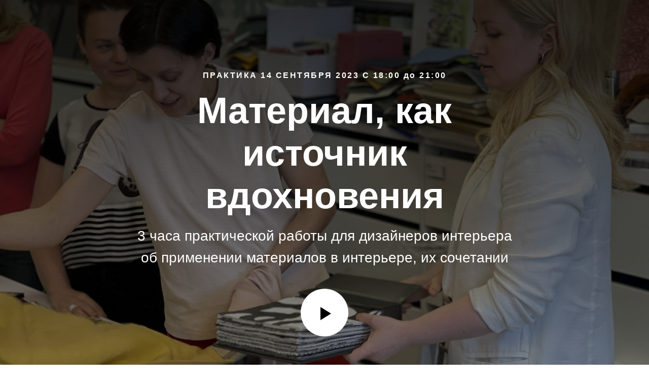

--- FILE ---
content_type: text/html; charset=UTF-8
request_url: https://daodecor.ru/14092023
body_size: 14214
content:
<!DOCTYPE html><html><head><meta charset="utf-8" /><meta http-equiv="Content-Type" content="text/html; charset=utf-8" /><meta name="viewport" content="width=device-width, initial-scale=1.0" /> <!--metatextblock--><title>Практика 14 сентября 2023 года</title><meta name="description" content="Материал как источник вдохновения" /> <meta property="og:url" content="https://daodecor.ru/14092023" /><meta property="og:title" content="Практика 14 сентября 2023 года" /><meta property="og:description" content="Материал как источник вдохновения" /><meta property="og:type" content="website" /><meta property="og:image" content="https://static.tildacdn.com/tild3561-6233-4639-a135-663235343231/IMG_7615.JPG" /><link rel="canonical" href="https://daodecor.ru/14092023"><!--/metatextblock--><meta name="format-detection" content="telephone=no" /><meta http-equiv="x-dns-prefetch-control" content="on"><link rel="dns-prefetch" href="https://ws.tildacdn.com"><link rel="dns-prefetch" href="https://static.tildacdn.com"><link rel="icon" type="image/png" sizes="32x32" href="https://static.tildacdn.com/tild3166-3131-4433-b663-356436663439/favicon_light.png" media="(prefers-color-scheme: light)"/><link rel="icon" type="image/png" sizes="32x32" href="https://static.tildacdn.com/tild6433-6237-4330-a662-393361366533/favicon_dark.png" media="(prefers-color-scheme: dark)"/><link rel="apple-touch-icon" type="image/png" href="https://static.tildacdn.com/tild6330-6635-4363-b862-353638343162/tile.png"><!-- Assets --><script src="https://neo.tildacdn.com/js/tilda-fallback-1.0.min.js" async charset="utf-8"></script><link rel="stylesheet" href="https://static.tildacdn.com/css/tilda-grid-3.0.min.css" type="text/css" media="all" onerror="this.loaderr='y';"/><link rel="stylesheet" href="https://ws.tildacdn.com/project1966672/tilda-blocks-page37226246.min.css?t=1709541845" type="text/css" media="all" onerror="this.loaderr='y';" /><link rel="stylesheet" href="https://static.tildacdn.com/css/tilda-animation-2.0.min.css" type="text/css" media="all" onerror="this.loaderr='y';" /><link rel="stylesheet" href="https://static.tildacdn.com/css/tilda-cover-1.0.min.css" type="text/css" media="all" onerror="this.loaderr='y';" /><link rel="stylesheet" href="https://static.tildacdn.com/css/tilda-slds-1.4.min.css" type="text/css" media="print" onload="this.media='all';" onerror="this.loaderr='y';" /><noscript><link rel="stylesheet" href="https://static.tildacdn.com/css/tilda-slds-1.4.min.css" type="text/css" media="all" /></noscript><link rel="stylesheet" href="https://static.tildacdn.com/css/tilda-cards-1.0.min.css" type="text/css" media="all" onerror="this.loaderr='y';" /><link rel="stylesheet" href="https://static.tildacdn.com/css/tilda-forms-1.0.min.css" type="text/css" media="all" onerror="this.loaderr='y';" /><link rel="stylesheet" href="https://static.tildacdn.com/css/tilda-cart-1.0.min.css" type="text/css" media="all" onerror="this.loaderr='y';" /><link rel="stylesheet" href="https://static.tildacdn.com/css/tilda-zoom-2.0.min.css" type="text/css" media="print" onload="this.media='all';" onerror="this.loaderr='y';" /><noscript><link rel="stylesheet" href="https://static.tildacdn.com/css/tilda-zoom-2.0.min.css" type="text/css" media="all" /></noscript><script nomodule src="https://static.tildacdn.com/js/tilda-polyfill-1.0.min.js" charset="utf-8"></script><script type="text/javascript">function t_onReady(func) {
if (document.readyState != 'loading') {
func();
} else {
document.addEventListener('DOMContentLoaded', func);
}
}
function t_onFuncLoad(funcName, okFunc, time) {
if (typeof window[funcName] === 'function') {
okFunc();
} else {
setTimeout(function() {
t_onFuncLoad(funcName, okFunc, time);
},(time || 100));
}
}function t_throttle(fn, threshhold, scope) {return function () {fn.apply(scope || this, arguments);};}function t396_initialScale(t){t=document.getElementById("rec"+t);if(t){t=t.querySelector(".t396__artboard");if(t){var e,r=document.documentElement.clientWidth,a=[];if(l=t.getAttribute("data-artboard-screens"))for(var l=l.split(","),i=0;i<l.length;i++)a[i]=parseInt(l[i],10);else a=[320,480,640,960,1200];for(i=0;i<a.length;i++){var o=a[i];o<=r&&(e=o)}var n="edit"===window.allrecords.getAttribute("data-tilda-mode"),d="center"===t396_getFieldValue(t,"valign",e,a),u="grid"===t396_getFieldValue(t,"upscale",e,a),c=t396_getFieldValue(t,"height_vh",e,a),g=t396_getFieldValue(t,"height",e,a),s=!!window.opr&&!!window.opr.addons||!!window.opera||-1!==navigator.userAgent.indexOf(" OPR/");if(!n&&d&&!u&&!c&&g&&!s){for(var _=parseFloat((r/e).toFixed(3)),f=[t,t.querySelector(".t396__carrier"),t.querySelector(".t396__filter")],i=0;i<f.length;i++)f[i].style.height=Math.floor(parseInt(g,10)*_)+"px";t396_scaleInitial__getElementsToScale(t).forEach(function(t){t.style.zoom=_})}}}}function t396_scaleInitial__getElementsToScale(t){t=Array.prototype.slice.call(t.querySelectorAll(".t396__elem"));if(!t.length)return[];var e=[];return(t=t.filter(function(t){t=t.closest('.t396__group[data-group-type-value="physical"]');return!t||(-1===e.indexOf(t)&&e.push(t),!1)})).concat(e)}function t396_getFieldValue(t,e,r,a){var l=a[a.length-1],i=r===l?t.getAttribute("data-artboard-"+e):t.getAttribute("data-artboard-"+e+"-res-"+r);if(!i)for(var o=0;o<a.length;o++){var n=a[o];if(!(n<=r)&&(i=n===l?t.getAttribute("data-artboard-"+e):t.getAttribute("data-artboard-"+e+"-res-"+n)))break}return i}
		if (navigator.userAgent.indexOf('Android') !== -1) {
			var l = document.createElement('link');
			l.rel = 'stylesheet';
			l.href = 'https://static.tildacdn.com/css/fonts-arial.css';
			l.media = 'all';
			document.getElementsByTagName('head')[0].appendChild(l);
		}
		</script><script src="https://static.tildacdn.com/js/tilda-scripts-3.0.min.js" charset="utf-8" defer onerror="this.loaderr='y';"></script><script src="https://ws.tildacdn.com/project1966672/tilda-blocks-page37226246.min.js?t=1709541845" charset="utf-8" async onerror="this.loaderr='y';"></script><script src="https://static.tildacdn.com/js/tilda-lazyload-1.0.min.js" charset="utf-8" async onerror="this.loaderr='y';"></script><script src="https://static.tildacdn.com/js/tilda-animation-2.0.min.js" charset="utf-8" async onerror="this.loaderr='y';"></script><script src="https://static.tildacdn.com/js/tilda-cover-1.0.min.js" charset="utf-8" async onerror="this.loaderr='y';"></script><script src="https://static.tildacdn.com/js/tilda-zero-1.1.min.js" charset="utf-8" async onerror="this.loaderr='y';"></script><script src="https://static.tildacdn.com/js/tilda-slds-1.4.min.js" charset="utf-8" async onerror="this.loaderr='y';"></script><script src="https://static.tildacdn.com/js/hammer.min.js" charset="utf-8" async onerror="this.loaderr='y';"></script><script src="https://static.tildacdn.com/js/tilda-cards-1.0.min.js" charset="utf-8" async onerror="this.loaderr='y';"></script><script src="https://static.tildacdn.com/js/tilda-forms-1.0.min.js" charset="utf-8" async onerror="this.loaderr='y';"></script><script src="https://static.tildacdn.com/js/tilda-cart-1.0.min.js" charset="utf-8" async onerror="this.loaderr='y';"></script><script src="https://static.tildacdn.com/js/tilda-map-1.0.min.js" charset="utf-8" async onerror="this.loaderr='y';"></script><script src="https://static.tildacdn.com/js/tilda-menu-1.0.min.js" charset="utf-8" async onerror="this.loaderr='y';"></script><script src="https://static.tildacdn.com/js/tilda-zoom-2.0.min.js" charset="utf-8" async onerror="this.loaderr='y';"></script><script src="https://static.tildacdn.com/js/tilda-zero-scale-1.0.min.js" charset="utf-8" async onerror="this.loaderr='y';"></script><script src="https://static.tildacdn.com/js/tilda-zero-video-1.0.min.js" charset="utf-8" async onerror="this.loaderr='y';"></script><script src="https://static.tildacdn.com/js/tilda-skiplink-1.0.min.js" charset="utf-8" async onerror="this.loaderr='y';"></script><script src="https://static.tildacdn.com/js/tilda-events-1.0.min.js" charset="utf-8" async onerror="this.loaderr='y';"></script><script type="text/javascript">window.dataLayer = window.dataLayer || [];</script><!-- VK Pixel Code --><script type="text/javascript" data-tilda-cookie-type="advertising">setTimeout(function(){!function(){var t=document.createElement("script");t.type="text/javascript",t.async=!0,t.src="https://vk.com/js/api/openapi.js?161",t.onload=function(){VK.Retargeting.Init("VK-RTRG-1498581-eJ5AF"),VK.Retargeting.Hit()},document.head.appendChild(t)}();
}, 2000);</script><!-- End VK Pixel Code --><script type="text/javascript">(function () {
if((/bot|google|yandex|baidu|bing|msn|duckduckbot|teoma|slurp|crawler|spider|robot|crawling|facebook/i.test(navigator.userAgent))===false && typeof(sessionStorage)!='undefined' && sessionStorage.getItem('visited')!=='y' && document.visibilityState){
var style=document.createElement('style');
style.type='text/css';
style.innerHTML='@media screen and (min-width: 980px) {.t-records {opacity: 0;}.t-records_animated {-webkit-transition: opacity ease-in-out .2s;-moz-transition: opacity ease-in-out .2s;-o-transition: opacity ease-in-out .2s;transition: opacity ease-in-out .2s;}.t-records.t-records_visible {opacity: 1;}}';
document.getElementsByTagName('head')[0].appendChild(style);
function t_setvisRecs(){
var alr=document.querySelectorAll('.t-records');
Array.prototype.forEach.call(alr, function(el) {
el.classList.add("t-records_animated");
});
setTimeout(function () {
Array.prototype.forEach.call(alr, function(el) {
el.classList.add("t-records_visible");
});
sessionStorage.setItem("visited", "y");
}, 400);
} 
document.addEventListener('DOMContentLoaded', t_setvisRecs);
}
})();</script></head><body class="t-body" style="margin:0;"><!--allrecords--><div id="allrecords" class="t-records" data-hook="blocks-collection-content-node" data-tilda-project-id="1966672" data-tilda-page-id="37226246" data-tilda-page-alias="14092023" data-tilda-formskey="249c7e7999c4ed86681de496aec7bff0" data-tilda-lazy="yes" data-tilda-root-zone="com" data-tilda-ts="y"><div id="rec601459057" class="r t-rec" style=" " data-animationappear="off" data-record-type="286" ><!-- t266 --><!-- cover --><div class="t-cover" id="recorddiv601459057"bgimgfield="img"style="height:100vh;background-image:url('https://thb.tildacdn.com/tild3432-3638-4436-a436-326532333666/-/resize/20x/IMG_7615.JPG');"><div class="t-cover__carrier" id="coverCarry601459057"data-content-cover-id="601459057"data-content-cover-bg="https://static.tildacdn.com/tild3432-3638-4436-a436-326532333666/IMG_7615.JPG"data-display-changed="true"data-content-cover-height="100vh"data-content-cover-parallax=""style="height:100vh;background-attachment:scroll; "itemscope itemtype="http://schema.org/ImageObject"><meta itemprop="image" content="https://static.tildacdn.com/tild3432-3638-4436-a436-326532333666/IMG_7615.JPG"></div><div class="t-cover__filter" style="height:100vh;background-image: -moz-linear-gradient(top, rgba(0,0,0,0.80), rgba(0,0,0,0.40));background-image: -webkit-linear-gradient(top, rgba(0,0,0,0.80), rgba(0,0,0,0.40));background-image: -o-linear-gradient(top, rgba(0,0,0,0.80), rgba(0,0,0,0.40));background-image: -ms-linear-gradient(top, rgba(0,0,0,0.80), rgba(0,0,0,0.40));background-image: linear-gradient(top, rgba(0,0,0,0.80), rgba(0,0,0,0.40));filter: progid:DXImageTransform.Microsoft.gradient(startColorStr='#33000000', endColorstr='#99000000');"></div><div class="t-container t266__container"><div class="t-width t-width_8 t266__mainblock"><div class="t266 t-align_center"><div class="t-cover__wrapper t-valign_middle" style="height:100vh;"> <div class="t266__wrapper" data-hook-content="covercontent"><div class="t266__uptitle t-uptitle t-uptitle_xs" field="subtitle">ПРАКТИКА 14 СЕНТЯБРЯ 2023 С 18:00 до 21:00</div><h1 class="t266__title t-title t-title_xl" field="title">Материал, как источник вдохновения</h1><div class="t266__descr t-descr t-descr_sm" field="descr"><div style="font-size:28px;" data-customstyle="yes">3 часа практической работы для дизайнеров интерьера об применении материалов в интерьере, их сочетании<br /></div></div><button 
type="button" 
class="t266__play-icon t266__play-link" 
onclick="javascript:t266showvideo('601459057');"
aria-label="Воспроизвести видео"><div class="t266__play-icon-body" style="border-color: transparent transparent transparent #000000"></div><div class="t266__play-bg" style="background-color:#fff; opacity:1;"></div></button></div></div></div></div></div><div class="t266__video-container t266__hidden" data-content-popup-video-url-youtube="WzM-eIuvdH8?autoplay=1"><div class="t266__video-carier"></div><a class="t266__video-bg" href="javascript:t266hidevideo('601459057');" style="background:#000000; opacity:0.80;"></a></div></div><script type="text/javascript">t_onReady(function () {
var rec = document.querySelector('#rec601459057');
if (!rec) return;
rec.setAttribute('data-animationappear', 'off');
rec.style.opacity = '1';
});</script> <style> #rec601459057 .t266__uptitle { font-size: 16px; } #rec601459057 .t266__descr { font-size: 20px; opacity: 1; }</style></div><div id="rec601479369" class="r t-rec t-rec_pt_60 t-rec_pb_60" style="padding-top:60px;padding-bottom:60px; " data-record-type="396" ><!-- T396 --><style>#rec601479369 .t396__artboard {height: 550px; background-color: #ffffff; }#rec601479369 .t396__filter {height: 550px; }#rec601479369 .t396__carrier{height: 550px;background-position: center center;background-attachment: scroll;background-size: cover;background-repeat: no-repeat;}@media screen and (max-width: 1199px) {#rec601479369 .t396__artboard,#rec601479369 .t396__filter,#rec601479369 .t396__carrier {height: 560px;}#rec601479369 .t396__filter {}#rec601479369 .t396__carrier {background-attachment: scroll;}}@media screen and (max-width: 959px) {#rec601479369 .t396__artboard,#rec601479369 .t396__filter,#rec601479369 .t396__carrier {height: 580px;}#rec601479369 .t396__filter {}#rec601479369 .t396__carrier {background-attachment: scroll;}}@media screen and (max-width: 639px) {#rec601479369 .t396__artboard,#rec601479369 .t396__filter,#rec601479369 .t396__carrier {height: 900px;}#rec601479369 .t396__filter {}#rec601479369 .t396__carrier {background-attachment: scroll;}}@media screen and (max-width: 479px) {#rec601479369 .t396__artboard,#rec601479369 .t396__filter,#rec601479369 .t396__carrier {height: 1050px;}#rec601479369 .t396__filter {}#rec601479369 .t396__carrier {background-attachment: scroll;}} #rec601479369 .tn-elem[data-elem-id="1686127529867"] { z-index: 1; top: -1px;left: calc(50% - 600px + 21px);width: 310px;height:551px;}#rec601479369 .tn-elem[data-elem-id="1686127529867"] .tn-atom { background-position: center center;border-color: transparent ;border-style: solid ; }@media screen and (max-width: 1199px) {#rec601479369 .tn-elem[data-elem-id="1686127529867"] {top: 0px;width: 315px;height: 560px;}}@media screen and (max-width: 959px) {#rec601479369 .tn-elem[data-elem-id="1686127529867"] {left: calc(50% - 320px + 9px);width: 241px;height: 428px;}}@media screen and (max-width: 639px) {#rec601479369 .tn-elem[data-elem-id="1686127529867"] {top: 474px;left: calc(50% - 240px + 123px);}}@media screen and (max-width: 479px) {#rec601479369 .tn-elem[data-elem-id="1686127529867"] {top: 513px;left: calc(50% - 160px + 10px);width: 301px;height: 535px;}} #rec601479369 .tn-elem[data-elem-id="1686128788708"] { color: #000000; z-index: 2; top: 0px;left: calc(50% - 600px + 381px);width: 800px;}#rec601479369 .tn-elem[data-elem-id="1686128788708"] .tn-atom { color: #000000; font-size: 20px; font-family: 'TildaSans',Arial,sans-serif; line-height: 1.55; font-weight: 400; background-position: center center;border-color: transparent ;border-style: solid ; }@media screen and (max-width: 1199px) {#rec601479369 .tn-elem[data-elem-id="1686128788708"] {width: 571px;}}@media screen and (max-width: 959px) {#rec601479369 .tn-elem[data-elem-id="1686128788708"] {left: calc(50% - 320px + 280px);width: 352px;}#rec601479369 .tn-elem[data-elem-id="1686128788708"] .tn-atom { font-size: 16px; }}@media screen and (max-width: 639px) {#rec601479369 .tn-elem[data-elem-id="1686128788708"] {left: calc(50% - 240px + 10px);width: 460px;}}@media screen and (max-width: 479px) {#rec601479369 .tn-elem[data-elem-id="1686128788708"] {width: 303px;}#rec601479369 .tn-elem[data-elem-id="1686128788708"] .tn-atom { font-size: 14px; }}</style><div class='t396'><div class="t396__artboard" data-artboard-recid="601479369" data-artboard-screens="320,480,640,960,1200" data-artboard-height="550" data-artboard-valign="center" data-artboard-upscale="grid" data-artboard-height-res-320="1050" data-artboard-height-res-480="900" data-artboard-height-res-640="580" data-artboard-height-res-960="560" 
><div class="t396__carrier" data-artboard-recid="601479369"></div><div class="t396__filter" data-artboard-recid="601479369"></div><div class='t396__elem tn-elem tn-elem__6014793691686127529867' data-elem-id='1686127529867' data-elem-type='video' data-field-top-value="-1" data-field-left-value="21" data-field-height-value="551" data-field-width-value="310" data-field-axisy-value="top" data-field-axisx-value="left" data-field-container-value="grid" data-field-topunits-value="px" data-field-leftunits-value="px" data-field-heightunits-value="px" data-field-widthunits-value="px" data-field-autoplay-value="y" data-field-loop-value="y" data-field-mute-value="y" data-field-top-res-320-value="513" data-field-left-res-320-value="10" data-field-height-res-320-value="535" data-field-width-res-320-value="301" data-field-top-res-480-value="474" data-field-left-res-480-value="123" data-field-left-res-640-value="9" data-field-height-res-640-value="428" data-field-width-res-640-value="241" data-field-top-res-960-value="0" data-field-height-res-960-value="560" data-field-width-res-960-value="315" 
><div class='tn-atom' style="height:100%;"><div class='tn-atom__videoiframe' data-mp4video="https://873511.selcdn.ru/%D0%9B%D0%B5%D0%BD%D0%B4%D0%B8%D0%BD%D0%B3%20%D0%BF%D1%80%D0%BE%20%D0%B1%D0%BE%D0%BB%D1%8C%D1%88%D1%83%D1%8E%20%D0%BF%D1%80%D0%B0%D0%BA%D1%82%D0%B8%D0%BA%D1%83/moodboard.mp4" data-video-controls="hidden" style="width:100%; height:100%;"></div></div></div><div class='t396__elem tn-elem tn-elem__6014793691686128788708' data-elem-id='1686128788708' data-elem-type='text' data-field-top-value="0" data-field-left-value="381" data-field-width-value="800" data-field-axisy-value="top" data-field-axisx-value="left" data-field-container-value="grid" data-field-topunits-value="px" data-field-leftunits-value="px" data-field-heightunits-value="" data-field-widthunits-value="px" data-field-width-res-320-value="303" data-field-left-res-480-value="10" data-field-width-res-480-value="460" data-field-left-res-640-value="280" data-field-width-res-640-value="352" data-field-width-res-960-value="571" 
><div class='tn-atom'field='tn_text_1686128788708'>Дизайнер интерьера - это не 3D визуализатор и именно поэтому дизайнеру важно уметь работать с материалами. На лекции перед практическими заданиями ответим на вопросы:<br><br><ul><li> Зачем делать презентации с материалами? </li><li> Как это делать эффективно и удобно для вас и для клиента? </li><li> Чем отличается менеджер в магазине от дизайнера и почему его рекомендация это как «у соседки спросить»? </li><li> Как повысить свой чек, используя мудборд?</li></ul><br>Лучше один раз пощупать, чем сто раз посмотреть на 3D!<br>На практике будем собирать борды, после чего все получат обратную связь: поговорим о композиции, текстурах, фактурах и орнаментах.<br><br>Большая практика — это отличная возможность получить новые знания и сразу же применить их на практике, интегрируя материалы в свои проекты.</div> </div></div> </div> <script>t_onReady(function () {
t_onFuncLoad('t396_init', function () {
t396_init('601479369');
});
});</script><!-- /T396 --></div><div id="rec601503627" class="r t-rec t-rec_pt_60 t-rec_pb_60" style="padding-top:60px;padding-bottom:60px; " data-animationappear="off" data-record-type="180" ><!-- T165 --><div class="t165"><div class="t-container"><div class="t165__col-top t-col t-col_6 t165__vmiddle t165__left"><div class="t165__textwrapper"><h2 class="t165__title t-heading t-heading_md t-animate" data-animate-style="fadeinleft" data-animate-group="yes" data-animate-order="3" data-animate-delay="0.3" field="title"><div style="font-size:42px;" data-customstyle="yes"><strong>Ведущие практики</strong></div></h2><div class="t165__text t-text t-text_sm t-animate" data-animate-style="fadeinright" data-animate-group="yes" data-animate-order="4" data-animate-delay="0.3" field="text"><div style="font-size:20px;" data-customstyle="yes"><strong></strong><strong>Анна Дёмушкина</strong><br /><ul><li>Хозяйка диз<strong></strong>айн-бюро DAO decor и текстильной студии DAO textile.</li><li>Закончила школу дизайна «Детали».</li><li>Постоянный дизайнер программы «Квартирный вопрос» и «Дачный ответ».</li><li>Со-автор книги "Синдром самозванца"</li><li>Преподаватель онлайн-курса про декорирование на платформе Skillbox</li></ul><strong><br />Ирина Петрук</strong><br /><ul><li>Практикующий дизайнер интерьеров, 15 лет в профессии.</li><li> Закончила школу Дизайна «Детали» и МГХПА им. С.Г. Строганова </li><li> Сотрудничала с дизайнерами из топ 100 AD. </li><li> Финалист международного конкурса Murano Glass «The Heart of Venice».</li><li>Победитель конкурса «Революция в свете» от компании Atelier Sedap.</li></ul></div></div></div></div><div class="t-col t-col_6 t165__vmiddle t165__left"><img class="t165__img t-img" 
src="https://thb.tildacdn.com/tild6164-6638-4137-a236-316366346239/-/empty/IMG_2777_small.JPEG" data-original="https://static.tildacdn.com/tild6164-6638-4137-a236-316366346239/IMG_2777_small.JPEG" 
imgfiled="img"
alt=""></div></div></div><style> #rec601503627 .t165__text { font-size: 20px; }</style></div><div id="rec601506851" class="r t-rec" style=" " data-animationappear="off" data-record-type="603" ><!-- t603--><div class="t603"><div class="t603__container t-container_100"><div class="t603__tile t603__tile_25" itemscope itemtype="http://schema.org/ImageObject"><div class="t603__blockimg t603__blockimg_3-4 t-bgimg" data-original="https://static.tildacdn.com/tild6338-6563-4838-b836-613765386661/IMG_7203.JPG" 
bgimgfield="gi_img__0" data-zoom-target="0" data-zoomable="yes" data-img-zoom-url="https://static.tildacdn.com/tild6338-6563-4838-b836-613765386661/IMG_7203.JPG" 
style="background: url('https://thb.tildacdn.com/tild6338-6563-4838-b836-613765386661/-/resizeb/20x/IMG_7203.JPG') center center no-repeat; background-size:cover;"
><meta itemprop="image" content="https://static.tildacdn.com/tild6338-6563-4838-b836-613765386661/IMG_7203.JPG"> </div></div><div class="t603__tile t603__tile_25" itemscope itemtype="http://schema.org/ImageObject"><div class="t603__blockimg t603__blockimg_3-4 t-bgimg" data-original="https://static.tildacdn.com/tild6662-3931-4933-a437-616362393637/IMG_7228.jpg" 
bgimgfield="gi_img__1" data-zoom-target="1" data-zoomable="yes" data-img-zoom-url="https://static.tildacdn.com/tild6662-3931-4933-a437-616362393637/IMG_7228.jpg" 
style="background: url('https://thb.tildacdn.com/tild6662-3931-4933-a437-616362393637/-/resizeb/20x/IMG_7228.jpg') center center no-repeat; background-size:cover;"
><meta itemprop="image" content="https://static.tildacdn.com/tild6662-3931-4933-a437-616362393637/IMG_7228.jpg"> </div></div><div class="t603__tile t603__tile_25" itemscope itemtype="http://schema.org/ImageObject"><div class="t603__blockimg t603__blockimg_3-4 t-bgimg" data-original="https://static.tildacdn.com/tild6633-6335-4261-b034-663965343139/IMG_7551.jpg" 
bgimgfield="gi_img__2" data-zoom-target="2" data-zoomable="yes" data-img-zoom-url="https://static.tildacdn.com/tild6633-6335-4261-b034-663965343139/IMG_7551.jpg" 
style="background: url('https://thb.tildacdn.com/tild6633-6335-4261-b034-663965343139/-/resizeb/20x/IMG_7551.jpg') center center no-repeat; background-size:cover;"
><meta itemprop="image" content="https://static.tildacdn.com/tild6633-6335-4261-b034-663965343139/IMG_7551.jpg"> </div></div><div class="t603__tile t603__tile_25" itemscope itemtype="http://schema.org/ImageObject"><div class="t603__blockimg t603__blockimg_3-4 t-bgimg" data-original="https://static.tildacdn.com/tild3631-3630-4264-a363-333839663666/IMG_7246.jpg" 
bgimgfield="gi_img__3" data-zoom-target="3" data-zoomable="yes" data-img-zoom-url="https://static.tildacdn.com/tild3631-3630-4264-a363-333839663666/IMG_7246.jpg" 
style="background: url('https://thb.tildacdn.com/tild3631-3630-4264-a363-333839663666/-/resizeb/20x/IMG_7246.jpg') center center no-repeat; background-size:cover;"
><meta itemprop="image" content="https://static.tildacdn.com/tild3631-3630-4264-a363-333839663666/IMG_7246.jpg"> </div></div></div></div><style></style></div><div id="rec601436595" class="r t-rec t-rec_pt_45 t-rec_pb_45" style="padding-top:45px;padding-bottom:45px;background-color:#f0f0f0; " data-animationappear="off" data-record-type="1067" data-bg-color="#f0f0f0"><!-- t1067 --><div class="t1067" data-display-changed="true"><div class="t-container t-card__container"><div class="t1067__row"><div class="t1067__col t-card__col t-col t-col_4 t-prefix_4 "><div class="t1067__content t-align_center" style="padding-top: 70px;padding-bottom: 70px;background-color: #ffffff;border-color: #e6e6e6;border-radius: 5px;"><div class="t-cell"><div class="t1067__price t1067__price_current t1067__price_block t-heading t-heading_md" style="" field="li_price__1659453502419" data-redactor-toolbar="no">2 500 руб.</div><div class="t-card__descr t-descr t-descr_xs t-margin_auto" field="li_descr__1659453502419" >Практика 14 сентября 2023 г.<br />с 18:00 до 21:00<br /><br /><strong>Осталось 9 <del data-redactor-tag="del"><span style="color: rgb(161, 161, 161);">30</span></del> мест</strong></div><a href="#order:Мастер-класс &quot;Практика&quot; 14.09.2023=2500" class="t-card__link"><div class="t-card__btn t-btn t-btn_md" 
style="color:#ffffff;background-color:#13ce66;border-radius:5px; -moz-border-radius:5px; -webkit-border-radius:5px;" data-buttonfieldset="li_button" data-lid="1659453502419"
><span class="t1067__btn-title">Зарегистрироваться и оплатить</span></div></a></div></div></div></div><div class="t-clear t1067__separator" style=""></div><div class="t1067__row"></div></div></div><style type="text/css">#rec601436595 .t1067__featured .t1067__content {
}</style><style> #rec601436595 .t-card__descr { max-width: 300px; }</style><script type="text/javascript">t_onReady(function () {
setTimeout(function () {
t_onFuncLoad('t1067_init', function () {
t1067_init('601436595');
});
}, 500);
window.addEventListener(
'resize',
t_throttle(function () {
t_onFuncLoad('t1067_init', function () {
t1067_init('601436595');
});
}, 250)
);
var rec = document.getElementById('rec601436595');
if (rec) {
var wrapperBlock = rec.querySelector('.t1067');
if (wrapperBlock) {
wrapperBlock.addEventListener('displayChanged', function () {
t_onFuncLoad('t1067_init', function () {
t1067_init('601436595');
});
});
}
}
});</script><style>#rec601436595 .t1067__content {box-shadow: 0px 0px 15px rgba(0,0,0,0.1);}</style></div><div id="rec601436596" class="r t-rec" style=" " data-animationappear="off" data-record-type="706" ><!--tcart--><!-- @classes: t-text t-text_xs t-name t-name_xs t-name_md t-btn t-btn_sm --><script>t_onReady(function () {
setTimeout(function () {
t_onFuncLoad('tcart__init', function () {
tcart__init('601436596');
});
}, 50);
var userAgent = navigator.userAgent.toLowerCase();
var body = document.body;
if (!body) return;
/* fix Instagram iPhone keyboard bug */
if (userAgent.indexOf('instagram') !== -1 && userAgent.indexOf('iphone') !== -1) {
body.style.position = 'relative';
}
var rec = document.querySelector('#rec601436596');
if (!rec) return;
var cartWindow = rec.querySelector('.t706__cartwin,.t706__cartpage');
var allRecords = document.querySelector('.t-records');
var currentMode = allRecords.getAttribute('data-tilda-mode');
if (cartWindow && currentMode !== 'edit' && currentMode !== 'preview') {
cartWindow.addEventListener(
'scroll',
t_throttle(function () {
if (window.lazy === 'y' || document.querySelector('#allrecords').getAttribute('data-tilda-lazy') === 'yes') {
t_onFuncLoad('t_lazyload_update', function () {
t_lazyload_update();
});
}
}, 500)
);
}
});</script><div class="t706" data-opencart-onorder="yes" data-project-currency="р." data-project-currency-side="r" data-project-currency-sep="," data-project-currency-code="RUB" data-payment-system="tinkoff" data-cart-oneproduct="y" ><div class="t706__carticon" style=""><div class="t706__carticon-text t-name t-name_xs"></div> <div class="t706__carticon-wrapper"><div class="t706__carticon-imgwrap" ><svg role="img" class="t706__carticon-img" xmlns="http://www.w3.org/2000/svg" viewBox="0 0 64 64"><path fill="none" stroke-width="2" stroke-miterlimit="10" d="M44 18h10v45H10V18h10z"/><path fill="none" stroke-width="2" stroke-miterlimit="10" d="M22 24V11c0-5.523 4.477-10 10-10s10 4.477 10 10v13"/></svg></div><div class="t706__carticon-counter js-carticon-counter"></div></div></div><div class="t706__cartwin" style="display: none;"><div class="t706__close t706__cartwin-close"><button type="button" class="t706__close-button t706__cartwin-close-wrapper" aria-label="Закрыть корзину"><svg role="presentation" class="t706__close-icon t706__cartwin-close-icon" width="23px" height="23px" viewBox="0 0 23 23" version="1.1" xmlns="http://www.w3.org/2000/svg" xmlns:xlink="http://www.w3.org/1999/xlink"><g stroke="none" stroke-width="1" fill="#fff" fill-rule="evenodd"><rect transform="translate(11.313708, 11.313708) rotate(-45.000000) translate(-11.313708, -11.313708) " x="10.3137085" y="-3.6862915" width="2" height="30"></rect><rect transform="translate(11.313708, 11.313708) rotate(-315.000000) translate(-11.313708, -11.313708) " x="10.3137085" y="-3.6862915" width="2" height="30"></rect></g></svg> </button> </div><div class="t706__cartwin-content"><div class="t706__cartwin-top"><div class="t706__cartwin-heading t-name t-name_xl"></div></div> <div class="t706__cartwin-products"></div><div class="t706__cartwin-bottom"><div class="t706__cartwin-prodamount-wrap t-descr t-descr_sm"><span class="t706__cartwin-prodamount-label"></span><span class="t706__cartwin-prodamount"></span></div></div> <div class="t706__orderform "> <form 
id="form601436596" name='form601436596' role="form" action='' method='POST' data-formactiontype="2" data-inputbox=".t-input-group" 
class="t-form js-form-proccess t-form_inputs-total_3 " data-formsended-callback="t706_onSuccessCallback" ><input type="hidden" name="formservices[]" value="e3213fee712a6862d8b1d61b772692a8" class="js-formaction-services"><input type="hidden" name="formservices[]" value="499e0bd1842d3a50f7997f4e231cdfb6" class="js-formaction-services"><input type="hidden" name="tildaspec-formname" tabindex="-1" value="Cart"><div class="js-successbox t-form__successbox t-text t-text_md" 
aria-live="polite" 
style="display:none;"
></div><div class="t-form__inputsbox"><div 
class="t-input-group t-input-group_nm " data-input-lid="1496239431201" data-field-type="nm"
><label for='input_1496239431201' class="t-input-title t-descr t-descr_md" id="field-title_1496239431201" data-redactor-toolbar="no" field="li_title__1496239431201" style="color:;">Имя</label><div class="t-input-block "><input type="text"
autocomplete="name"
name="Name"
id="input_1496239431201"
class="t-input js-tilda-rule "
value="" data-tilda-req="1" aria-required="true" data-tilda-rule="name"
aria-describedby="error_1496239431201"
style="color:#000000;border:1px solid #000000;"><div class="t-input-error" aria-live="polite" id="error_1496239431201"></div></div></div><div 
class="t-input-group t-input-group_em " data-input-lid="1496239459190" data-field-type="em"
><label for='input_1496239459190' class="t-input-title t-descr t-descr_md" id="field-title_1496239459190" data-redactor-toolbar="no" field="li_title__1496239459190" style="color:;">Email</label><div class="t-input-block "><input type="email" 
autocomplete="email" 
name="Email" 
id="input_1496239459190" 
class="t-input js-tilda-rule " 
value="" data-tilda-req="1" aria-required="true" data-tilda-rule="email" 
aria-describedby="error_1496239459190" 
style="color:#000000;border:1px solid #000000;"
><div class="t-input-error" aria-live="polite" id="error_1496239459190"></div></div></div><div 
class="t-input-group t-input-group_ph " data-input-lid="1496239478607" data-field-type="ph"
><label for='input_1496239478607' class="t-input-title t-descr t-descr_md" id="field-title_1496239478607" data-redactor-toolbar="no" field="li_title__1496239478607" style="color:;">Телефон</label><div class="t-input-block "><input type="tel"
autocomplete="tel"
name="Phone"
id="input_1496239478607" data-phonemask-init="no" data-phonemask-id="601436596" data-phonemask-lid="1496239478607" data-phonemask-maskcountry="RU" class="t-input js-phonemask-input js-tilda-rule "
value=""
placeholder="+1(999)999-9999" data-tilda-req="1" aria-required="true" aria-describedby="error_1496239478607"
style="color:#000000;border:1px solid #000000;"
><script type="text/javascript">if (! document.getElementById('t-phonemask-script')) {
(function (d, w, o) {
var n=d.getElementsByTagName(o)[0],s=d.createElement(o),f=function(){n.parentNode.insertBefore(s,n);};
s.type = "text/javascript";
s.async = true;
s.id = 't-phonemask-script';
s.src="https://static.tildacdn.com/js/tilda-phone-mask-1.1.min.js";
if (w.opera=="[object Opera]") {d.addEventListener("DOMContentLoaded", f, false);} else { f(); }
})(document, window, 'script');
} else {
t_onReady(function () {
t_onFuncLoad('t_form_phonemask_load', function () {
var phoneMasks = document.querySelectorAll('#rec601436596 [data-phonemask-lid="1496239478607"]');
t_form_phonemask_load(phoneMasks);
});
});
}</script><div class="t-input-error" aria-live="polite" id="error_1496239478607"></div></div></div><div class="t-input-group t-input-group_pm" style="margin: 40px 0;"><div class="t-input-title t-descr t-descr_md" style="color:;">Payment method</div><div class="t-input-block"><div class="t-radio__wrapper t-radio__wrapper-payment" data-tilda-payment-variants-hook='y'><label class="t-radio__control t-text t-text_xs" style="color: "><input type="radio" name="paymentsystem" value="tinkoff" checked="checked" class="t-radio t-radio_payment" data-payment-variant-system="tinkoff"><div class="t-radio__indicator" ></div>Банковской картой через Tinkoff</label><label class="t-radio__control t-text t-text_xs" style="color: "><input type="radio" name="paymentsystem" value="banktransfer" class="t-radio t-radio_payment" data-payment-variant-system="banktransfer"><div class="t-radio__indicator" ></div>Рассрочка от Тинькофф без процентов</label></div></div></div><!--[if IE 8]><style>.t-checkbox__control .t-checkbox, .t-radio__control .t-radio {
left: 0px;
z-index: 1;
opacity: 1;
}
.t-checkbox__indicator, .t-radio__indicator {
display: none;
}
.t-img-select__control .t-img-select {
position: static;
}</style><![endif]--><div class="t-form__errorbox-middle"><!--noindex--><div 
class="js-errorbox-all t-form__errorbox-wrapper" 
style="display:none;" data-nosnippet 
tabindex="-1" 
aria-label="Ошибки при заполнении формы"
><ul 
role="list" 
class="t-form__errorbox-text t-text t-text_md"
><li class="t-form__errorbox-item js-rule-error js-rule-error-all"></li><li class="t-form__errorbox-item js-rule-error js-rule-error-req"></li><li class="t-form__errorbox-item js-rule-error js-rule-error-email"></li><li class="t-form__errorbox-item js-rule-error js-rule-error-name"></li><li class="t-form__errorbox-item js-rule-error js-rule-error-phone"></li><li class="t-form__errorbox-item js-rule-error js-rule-error-minlength"></li><li class="t-form__errorbox-item js-rule-error js-rule-error-string"></li></ul></div><!--/noindex--> </div><div class="t-form__submit"><button
type="submit"
class="t-submit"
style="color:#ffffff;background-color:#000000;" data-field="buttontitle" data-buttonfieldset="button"
>Перейти к оплате </button></div></div><div class="t-form__errorbox-bottom"><!--noindex--><div 
class="js-errorbox-all t-form__errorbox-wrapper" 
style="display:none;" data-nosnippet 
tabindex="-1" 
aria-label="Ошибки при заполнении формы"
><ul 
role="list" 
class="t-form__errorbox-text t-text t-text_md"
><li class="t-form__errorbox-item js-rule-error js-rule-error-all"></li><li class="t-form__errorbox-item js-rule-error js-rule-error-req"></li><li class="t-form__errorbox-item js-rule-error js-rule-error-email"></li><li class="t-form__errorbox-item js-rule-error js-rule-error-name"></li><li class="t-form__errorbox-item js-rule-error js-rule-error-phone"></li><li class="t-form__errorbox-item js-rule-error js-rule-error-minlength"></li><li class="t-form__errorbox-item js-rule-error js-rule-error-string"></li></ul></div><!--/noindex--> </div></form><style>#rec601436596 input::-webkit-input-placeholder {color:#000000; opacity: 0.5;}
#rec601436596 input::-moz-placeholder {color:#000000; opacity: 0.5;}
#rec601436596 input:-moz-placeholder {color:#000000; opacity: 0.5;}
#rec601436596 input:-ms-input-placeholder {color:#000000; opacity: 0.5;}
#rec601436596 textarea::-webkit-input-placeholder {color:#000000; opacity: 0.5;}
#rec601436596 textarea::-moz-placeholder {color:#000000; opacity: 0.5;}
#rec601436596 textarea:-moz-placeholder {color:#000000; opacity: 0.5;}
#rec601436596 textarea:-ms-input-placeholder {color:#000000; opacity: 0.5;}</style></div><div class="t706__form-bottom-text t-text t-text_xs">Оплата осуществляется через защищенный платежный шлюз АО "Тинькофф Банк"</div> </div> </div><div class="t706__cartdata"></div></div><style></style><!--/tcart--></div><div id="rec601436599" class="r t-rec t-rec_pt_60 t-rec_pb_150" style="padding-top:60px;padding-bottom:150px; " data-animationappear="off" data-record-type="555" ><!-- t555 --><div class="t555"><div class="t-container" style="margin:0 auto;"><div class="t-col t-col_5 "><div class="t555__contentbox" style="height:400px;"><div class="t555__contentwrapper"><div class="t555__title t-heading t-heading_sm" field="title">Место проведения:</div><div class="t-text t-text_md" field="text">м. Спортивная<br />Саввинская набережная д.23 стр.1, подъезд 1, этаж 1 (рядом с галереей фотографии)<br /><br />Парковка городская: 150 руб./час.<br />(в Малом Саввинском переулке)</div><div class="t-sociallinks"><ul role="list" class="t-sociallinks__wrapper" aria-label="Соц. сети"><!-- new soclinks --><li class="t-sociallinks__item t-sociallinks__item_facebook"><a href="http://facebook.com/samplelibrary.ru" target="_blank" rel="nofollow" aria-label="facebook" style="width: 30px; height: 30px;"><svg class="t-sociallinks__svg" role="presentation" width=30px height=30px viewBox="0 0 100 100" fill="none" xmlns="http://www.w3.org/2000/svg"><path fill-rule="evenodd" clip-rule="evenodd" d="M50 100c27.6142 0 50-22.3858 50-50S77.6142 0 50 0 0 22.3858 0 50s22.3858 50 50 50Zm3.431-73.9854c-2.5161.0701-5.171.6758-7.0464 2.4577-1.5488 1.4326-2.329 3.5177-2.5044 5.602-.0534 1.4908-.0458 2.9855-.0382 4.4796.0058 1.1205.0115 2.2407-.0085 3.3587-.6888.005-1.3797.0036-2.0709.0021-.9218-.0019-1.8441-.0038-2.7626.0096 0 .8921.0013 1.7855.0026 2.6797.0026 1.791.0052 3.5853-.0026 5.3799.9185.0134 1.8409.0115 2.7627.0096.6912-.0015 1.382-.0029 2.0708.0021.0155 3.5565.0127 7.1128.0098 10.669-.0036 4.4452-.0072 8.8903.0252 13.3354 1.8903-.0134 3.7765-.0115 5.6633-.0095 1.4152.0014 2.8306.0028 4.2484-.0022.0117-4.0009.0088-7.9986.0058-11.9963-.0029-3.9979-.0058-7.9957.0059-11.9964.9533-.005 1.9067-.0036 2.86-.0021 1.2713.0019 2.5425.0038 3.8137-.0096.396-2.679.7335-5.3814.9198-8.0947-1.2576-.0058-2.5155-.0058-3.7734-.0058-1.2578 0-2.5157 0-3.7734-.0059 0-.4689-.0007-.9378-.0014-1.4066-.0022-1.4063-.0044-2.8123.0131-4.2188.198-1.0834 1.3158-1.9104 2.3992-1.8403h5.1476c.0117-2.8069.0117-5.602 0-8.4089-.6636 0-1.3273-.0007-1.9911-.0014-1.9915-.0022-3.9832-.0044-5.975.0131Z" fill="#000000"/></svg></a></li><li class="t-sociallinks__item t-sociallinks__item_vk"><a href="https://vk.com/samplelibrary1" target="_blank" rel="nofollow" aria-label="vk" style="width: 30px; height: 30px;"><svg class="t-sociallinks__svg" role="presentation" width=30px height=30px viewBox="0 0 100 100" fill="none" xmlns="http://www.w3.org/2000/svg"><path fill-rule="evenodd" clip-rule="evenodd" d="M50 100c27.614 0 50-22.386 50-50S77.614 0 50 0 0 22.386 0 50s22.386 50 50 50ZM25 34c.406 19.488 10.15 31.2 27.233 31.2h.968V54.05c6.278.625 11.024 5.216 12.93 11.15H75c-2.436-8.87-8.838-13.773-12.836-15.647C66.162 47.242 71.783 41.62 73.126 34h-8.058c-1.749 6.184-6.932 11.805-11.867 12.336V34h-8.057v21.611C40.147 54.362 33.838 48.304 33.556 34H25Z" fill="#000000"/></svg></a></li><li class="t-sociallinks__item t-sociallinks__item_instagram"><a href="http://instgram.com/samplelibrary.ru" target="_blank" rel="nofollow" aria-label="instagram" style="width: 30px; height: 30px;"><svg class="t-sociallinks__svg" role="presentation" width=30px height=30px viewBox="0 0 100 100" fill="none" xmlns="http://www.w3.org/2000/svg"><path fill-rule="evenodd" clip-rule="evenodd" d="M50 100C77.6142 100 100 77.6142 100 50C100 22.3858 77.6142 0 50 0C22.3858 0 0 22.3858 0 50C0 77.6142 22.3858 100 50 100ZM25 39.3918C25 31.4558 31.4566 25 39.3918 25H60.6082C68.5442 25 75 31.4566 75 39.3918V60.8028C75 68.738 68.5442 75.1946 60.6082 75.1946H39.3918C31.4558 75.1946 25 68.738 25 60.8028V39.3918ZM36.9883 50.0054C36.9883 42.8847 42.8438 37.0922 50.0397 37.0922C57.2356 37.0922 63.0911 42.8847 63.0911 50.0054C63.0911 57.1252 57.2356 62.9177 50.0397 62.9177C42.843 62.9177 36.9883 57.1252 36.9883 50.0054ZM41.7422 50.0054C41.7422 54.5033 45.4641 58.1638 50.0397 58.1638C54.6153 58.1638 58.3372 54.5041 58.3372 50.0054C58.3372 45.5066 54.6145 41.8469 50.0397 41.8469C45.4641 41.8469 41.7422 45.5066 41.7422 50.0054ZM63.3248 39.6355C65.0208 39.6355 66.3956 38.2606 66.3956 36.5646C66.3956 34.8687 65.0208 33.4938 63.3248 33.4938C61.6288 33.4938 60.2539 34.8687 60.2539 36.5646C60.2539 38.2606 61.6288 39.6355 63.3248 39.6355Z" fill="#000000"/></svg></a></li><li class="t-sociallinks__item t-sociallinks__item_telegram"><a href="https://t.me/joinchat/qkKcmh6YrBllZjE6" target="_blank" rel="nofollow" aria-label="telegram" style="width: 30px; height: 30px;"><svg class="t-sociallinks__svg" role="presentation" width=30px height=30px viewBox="0 0 100 100" fill="none" xmlns="http://www.w3.org/2000/svg"><path fill-rule="evenodd" clip-rule="evenodd" d="M50 100c27.614 0 50-22.386 50-50S77.614 0 50 0 0 22.386 0 50s22.386 50 50 50Zm21.977-68.056c.386-4.38-4.24-2.576-4.24-2.576-3.415 1.414-6.937 2.85-10.497 4.302-11.04 4.503-22.444 9.155-32.159 13.734-5.268 1.932-2.184 3.864-2.184 3.864l8.351 2.577c3.855 1.16 5.91-.129 5.91-.129l17.988-12.238c6.424-4.38 4.882-.773 3.34.773l-13.49 12.882c-2.056 1.804-1.028 3.35-.129 4.123 2.55 2.249 8.82 6.364 11.557 8.16.712.467 1.185.778 1.292.858.642.515 4.111 2.834 6.424 2.319 2.313-.516 2.57-3.479 2.57-3.479l3.083-20.226c.462-3.511.993-6.886 1.417-9.582.4-2.546.705-4.485.767-5.362Z" fill="#000000"/></svg></a></li><!-- /new soclinks --></ul></div></div></div></div><div class="t-col t-col_7 "><div class="t-map-lazyload t555__map " style="height:400px;border-radius:0;overflow:hidden;" data-maplazy-load="false"><div
class="t-map"
id="separateMap601436599" data-map-language="" data-map-x="-74.005941" data-map-y="40.7127837" data-map-zoom="14" data-map-title="Место проведения:" data-map-mode="bw_light"
style="width:100%; position: relative; height:400px;" data-map-style='[{"featureType":"water","elementType":"geometry.fill","stylers":[{"color":"#d3d3d3"}]},{"featureType":"transit","stylers":[{"color":"#808080"},{"visibility":"off"}]},{"featureType":"road.highway","elementType":"geometry.stroke","stylers":[{"visibility":"on"},{"color":"#b3b3b3"}]},{"featureType":"road.highway","elementType":"geometry.fill","stylers":[{"color":"#ffffff"}]},{"featureType":"road.local","elementType":"geometry.fill","stylers":[{"visibility":"on"},{"color":"#ffffff"},{"weight":1.8}]},{"featureType":"road.local","elementType":"geometry.stroke","stylers":[{"color":"#d7d7d7"}]},{"featureType":"poi","elementType":"geometry.fill","stylers":[{"visibility":"on"},{"color":"#ebebeb"}]},{"featureType":"administrative","elementType":"geometry","stylers":[{"color":"#a7a7a7"}]},{"featureType":"road.arterial","elementType":"geometry.fill","stylers":[{"color":"#ffffff"}]},{"featureType":"road.arterial","elementType":"geometry.fill","stylers":[{"color":"#ffffff"}]},{"featureType":"landscape","elementType":"geometry.fill","stylers":[{"visibility":"on"},{"color":"#efefef"}]},{"featureType":"road","elementType":"labels.text.fill","stylers":[{"color":"#696969"}]},{"featureType":"administrative","elementType":"labels.text.fill","stylers":[{"visibility":"on"},{"color":"#737373"}]},{"featureType":"poi","elementType":"labels.icon","stylers":[{"visibility":"off"}]},{"featureType":"poi","elementType":"labels","stylers":[{"visibility":"off"}]},{"featureType":"road.arterial","elementType":"geometry.stroke","stylers":[{"color":"#d6d6d6"}]},{"featureType":"road","elementType":"labels.icon","stylers":[{"visibility":"off"}]},{},{"featureType":"poi","elementType":"geometry.fill","stylers":[{"color":"#dadada"}]}]' ></div><script type="text/javascript">var arMapMarkers601436599 = [
{
title: "Практика",
descr: "",
lat: "55.731364",
lng: "37.559901",
color: null,
url: null,
isOpen: false,
isHidden: false,
offset: null,
},
];
t_onReady(function () {
t_map_lazyload_add_map();
window.addEventListener('scroll', t_throttle(t_map_lazyload_add_map, 300));
function t_map_lazyload_add_map() {
var windowHeight = window.innerHeight;
var scrollDiffHeigth = 700;
var rec = document.getElementById('rec' + 601436599);
if (!rec) return;
var map = rec.querySelector('.t-map-lazyload');
if (!map) return;
var blockTop = map.getBoundingClientRect().top + window.pageYOffset;
if (window.pageYOffset > blockTop - windowHeight - scrollDiffHeigth) {
if (map.getAttribute('data-maplazy-load') === 'false') {
map.setAttribute('data-maplazy-load', 'true');
t_onFuncLoad('t_appendYandexMap', function () {
t_appendYandexMap("601436599","aa49659c-a403-4869-8401-1259c6d293ba");
});
}
}
}
});</script></div></div></div></div><style>#rec601436599 .t555__map {box-shadow: 0px 0px 20px rgba(0,0,0,0.1);}</style></div><div id="rec601506263" class="r t-rec t-rec_pt_60 t-rec_pb_60" style="padding-top:60px;padding-bottom:60px; " data-record-type="61" ><!-- T051 --><div class="t051"><div class="t-container"><div class="t-col t-col_12 "><div class="t051__text t-text t-text_md" field="text"><div style="font-size:16px;text-align:left;" data-customstyle="yes">© 2023 Все права защищены.<br />ИП Демушкина Анна Олеговна<br />ИНН 246409859731<br />ОГРНИП 311502024400018<br /><br /><span style="font-size: 14px;">Рассрочка — это форма кредита (займа), при которой переплаты по кредиту (займу) не возникает за счет скидки на товар, предоставляемой продавцом. Процентная ставка по продукту «Рассрочка» - от 6,709% до 70% годовых. Минимальная сумма - 3000 р., максимальная сумма - 500 000 рублей. Срок предоставления - от 3 до 10 месяцев. Ваш тариф и размер ежемесячного платежа будет определен по результатам рассмотрения заявки. Подробнее на сайте www.tinkoff.ru. АО «Тинькофф Банк», ООО «Микрофинансовая компания «Т-Финанс»</span><br /><br /><a href="https://daodecor.ru/confid" target="_blank" style="noopener">Политика конфиденциальности<br /></a></div></div></div></div></div></div></div><!--/allrecords--><!-- Stat --><!-- Yandex.Metrika counter 29089592 --> <script type="text/javascript" data-tilda-cookie-type="analytics"> setTimeout(function(){ (function(m,e,t,r,i,k,a){m[i]=m[i]||function(){(m[i].a=m[i].a||[]).push(arguments)}; m[i].l=1*new Date();k=e.createElement(t),a=e.getElementsByTagName(t)[0],k.async=1,k.src=r,a.parentNode.insertBefore(k,a)}) (window, document, "script", "https://mc.yandex.ru/metrika/tag.js", "ym"); window.mainMetrikaId = '29089592'; ym(window.mainMetrikaId , "init", { clickmap:true, trackLinks:true, accurateTrackBounce:true, webvisor:true,ecommerce:"dataLayer" }); }, 2000);</script><noscript><div><img src="https://mc.yandex.ru/watch/29089592" style="position:absolute; left:-9999px;" alt="" /></div></noscript> <!-- /Yandex.Metrika counter --> <script type="text/javascript">if (! window.mainTracker) { window.mainTracker = 'tilda'; }
window.tildastatscroll='yes'; 
setTimeout(function(){ (function (d, w, k, o, g) { var n=d.getElementsByTagName(o)[0],s=d.createElement(o),f=function(){n.parentNode.insertBefore(s,n);}; s.type = "text/javascript"; s.async = true; s.key = k; s.id = "tildastatscript"; s.src=g; if (w.opera=="[object Opera]") {d.addEventListener("DOMContentLoaded", f, false);} else { f(); } })(document, window, '11bcc67eac616d0054385b7dd95c35fe','script','https://static.tildacdn.com/js/tilda-stat-1.0.min.js');
}, 2000); </script><!-- Rating Mail.ru counter --><script type="text/javascript" data-tilda-cookie-type="analytics">setTimeout(function(){ 
var _tmr = window._tmr || (window._tmr = []);
_tmr.push({id: "3374389", type: "pageView", start: (new Date()).getTime()});
window.mainMailruId = '3374389';
(function (d, w, id) {
if (d.getElementById(id)) {return;}
var ts = d.createElement("script"); ts.type = "text/javascript"; ts.async = true; ts.id = id;
ts.src = "https://top-fwz1.mail.ru/js/code.js";
var f = function () {var s = d.getElementsByTagName("script")[0]; s.parentNode.insertBefore(ts, s);};
if (w.opera == "[object Opera]") { d.addEventListener("DOMContentLoaded", f, false); } else { f(); }
})(document, window, "topmailru-code");
}, 2000); </script><noscript><img src="https://top-fwz1.mail.ru/counter?id=3374389;js=na" style="border:0;position:absolute;left:-9999px;width:1px;height:1px" alt="Top.Mail.Ru" /></noscript><!-- //Rating Mail.ru counter --><!-- VK Pixel code (noscript) --><noscript><img src="https://vk.com/rtrg?p=VK-RTRG-1498581-eJ5AF" style="position:fixed; left:-999px;" alt=""/></noscript><!-- End VK Pixel code (noscript) --></body></html>

--- FILE ---
content_type: application/javascript
request_url: https://ws.tildacdn.com/project1966672/tilda-blocks-page37226246.min.js?t=1709541845
body_size: 2006
content:
function t_throttle(fn,threshhold,scope){var last;var deferTimer;threshhold||(threshhold=250);return function(){var context=scope||this;var now=+new Date();var args=arguments;if(last&&now<last+threshhold){clearTimeout(deferTimer);deferTimer=setTimeout(function(){last=now;fn.apply(context,args)},threshhold)}else{last=now;fn.apply(context,args)}}}
window.t266showvideo=function(recid){if(document.readyState!=='loading'){t266_showVideo(recid)}else{document.addEventListener('DOMContentLoaded',function(){t266_showVideo(recid)})}
function t266_showVideo(recid){var rec=document.getElementById('rec'+recid);if(!rec)return;var videoContainer=rec.querySelector('.t266__video-container');var videoCover=rec.querySelector('.t266__cover');var youTubeCarrier=rec.querySelector('.t266__video-carier');var vimeoCarrier=rec.querySelector('.t266__video-vimeo');var htmlvideoCarrier=rec.querySelector('.t266__video-html5');if(youTubeCarrier){t266_toggleClasses(videoCover,videoContainer);var youTubeID=videoContainer?videoContainer.getAttribute('data-content-popup-video-url-youtube'):'';if(!youTubeID)return;var videoURL=youTubeID?'https://www.youtube.com/embed/'+youTubeID:'';var iframe=document.createElement('iframe');iframe.id='youtubeiframe'+recid;iframe.classList.add('t266__iframe');iframe.width='100%';iframe.height='540';iframe.src=videoURL+'?rel=0&autoplay=1';iframe.frameBorder='0';iframe.setAttribute('allowfullscreen','');var closeLink=document.createElement('a');closeLink.classList.add('t266__close-link');closeLink.href='javascript:t266hidevideo(\''+recid+'\');';var closeLinkContent=document.createElement('button');closeLinkContent.setAttribute('type','button');closeLinkContent.classList.add('t266__close');closeLink.insertAdjacentElement('beforeend',closeLinkContent);youTubeCarrier.innerHTML='';youTubeCarrier.insertAdjacentElement('beforeend',iframe);youTubeCarrier.insertAdjacentElement('beforeend',closeLink)}
if(vimeoCarrier){var vimeoID=videoContainer?videoContainer.getAttribute('data-content-popup-video-url-vimeo'):'';if(!vimeoID)return;var vimeoPrivacyHash=videoContainer?videoContainer.getAttribute('data-content-popup-video-hash-vimeo'):'';var vimeoURL='';if(vimeoPrivacyHash){vimeoURL=vimeoID?'https://player.vimeo.com/video/'+vimeoID+'?'+vimeoPrivacyHash+'&autoplay=1':''}else{vimeoURL=vimeoID?'https://player.vimeo.com/video/'+vimeoID+'?autoplay=1':''}
t266_toggleClasses(videoCover,videoContainer);vimeoCarrier.innerHTML='<iframe id="vimeoiframe'+recid+'" class="t266__iframe" width="100%" height="540" src="'+vimeoURL+'" frameborder="0" allow="autoplay; fullscreen; picture-in-picture" allowfullscreen></iframe>'+'<a class="t266__close-link" href="javascript:t266hidevideo(\''+recid+'\')">'+'<button type="button" class="t266__close"></button>'+'</a>'}
if(htmlvideoCarrier){var html5URL=videoContainer.getAttribute('data-content-popup-video-url-html5');if(!html5URL)return;t266_toggleClasses(videoCover,videoContainer);htmlvideoCarrier.innerHTML='<video class="t266__iframe" id="html5video'+recid+'" width="100%" height="540" autoplay controls>'+'<source src="'+html5URL+'" type="video/mp4">'+'Your browser does not support the video tag'+'</video>'+'<a class="t266__close-link" href="javascript:t266hidevideo(\''+recid+'\')">'+'<button type="button" class="t266__close"></button>'+'</a>'}}
function t266_toggleClasses(videoCover,videoContainer){document.body.classList.add('t266__overflow');if(videoCover)videoCover.classList.add('t266__hidden');if(videoContainer)videoContainer.classList.remove('t266__hidden')}};window.t266hidevideo=function(recid){if(document.readyState!=='loading'){t266_hideVideo(recid)}else{document.addEventListener('DOMContentLoaded',function(){t266_hideVideo(recid)})}
function t266_hideVideo(recid){var rec=document.getElementById('rec'+recid);if(!rec)return;var videoContainer=rec.querySelector('.t266__video-container');var videoCover=rec.querySelector('.t256__cover');var videoCarrier=rec.querySelector('.t266__video-carier')||rec.querySelector('.t266__video-vimeo')||rec.querySelector('.t266__video-html5');document.body.classList.remove('t266__overflow');if(videoCover)videoCover.classList.remove('t266__hidden');if(videoContainer)videoContainer.classList.add('t266__hidden');if(videoCarrier)videoCarrier.innerHTML='<div class="t266__video-bg2"></div>'}};function t1067_init(recId){var rec=document.getElementById('rec'+recId);if(!rec)return;var container=rec.querySelector('.t1067');if(!container)return;t_onFuncLoad('t_card__addFocusOnTab',function(){t_card__addFocusOnTab(recId)});var rows=rec.querySelectorAll('.t1067__row');Array.prototype.forEach.call(rows,function(row){var descriptions=row.querySelectorAll('.t-card__descr');var maxHeight=0;for(var i=0;i<descriptions.length;i++){descriptions[i].style.height=''}
for(var i=0;i<descriptions.length;i++){var description=descriptions[i];var descriptionStyle=getComputedStyle(description,null);var descriptionPaddingTop=parseInt(descriptionStyle.paddingTop)||0;var descriptionPaddingBottom=parseInt(descriptionStyle.paddingBottom)||0;var descriptionHeight=description.clientHeight-(descriptionPaddingTop+descriptionPaddingBottom);if(descriptionHeight>maxHeight)maxHeight=descriptionHeight}
if(window.innerWidth>=960){for(var i=0;i<descriptions.length;i++){descriptions[i].style.height=maxHeight+'px'}}else{for(var i=0;i<descriptions.length;i++){descriptions[i].style.height=''}}})}
function t706_onSuccessCallback(){var products=document.querySelector('.t706__cartwin-products');var cartBottom=document.querySelector('.t706__cartwin-bottom');var cartForm=document.querySelector('.t706 .t-form__inputsbox');if(products)t706_slideUp(products,10);if(cartBottom)t706_slideUp(cartBottom,10);if(cartForm)t706_slideUp(cartForm,700);try{tcart__unlockScroll()}catch(error){}}
function t706_slideUp(target,duration){if(!target)return;if(!duration&&duration!==0)duration=500;target.style.transitionProperty='height, margin, padding';target.style.transitionDuration=duration+'ms';target.style.boxSizing='border-box';target.style.height=target.offsetHeight+'px';target.style.overflow='hidden';target.style.height='0';target.style.paddingTop='0';target.style.paddingBottom='0';target.style.marginTop='0';target.style.marginBottom='0';setTimeout(function(){target.style.display='none';target.style.height='';target.style.paddingTop='';target.style.paddingBottom='';target.style.marginTop='';target.style.marginBottom='';target.style.overflow='';target.style.transitionDuration='';target.style.transitionProperty=''},duration)}
function t967_setLogoPadding(recid){var rec=document.getElementById('rec'+recid);if(!rec||window.innerWidth<=980)return;var menu=rec.querySelector('.t967');var logo=menu?menu.querySelector('.t967__logowrapper'):null;var leftWrap=menu?menu.querySelector('.t967__leftwrapper'):null;var rightWrap=menu?menu.querySelector('.t967__rightwrapper'):null;var logoWidth=logo?logo.offsetWidth:0;if(leftWrap)leftWrap.style.paddingRight=((logoWidth/2)+50)+'px';if(rightWrap)rightWrap.style.paddingRight=((logoWidth/2)+50)+'px'}